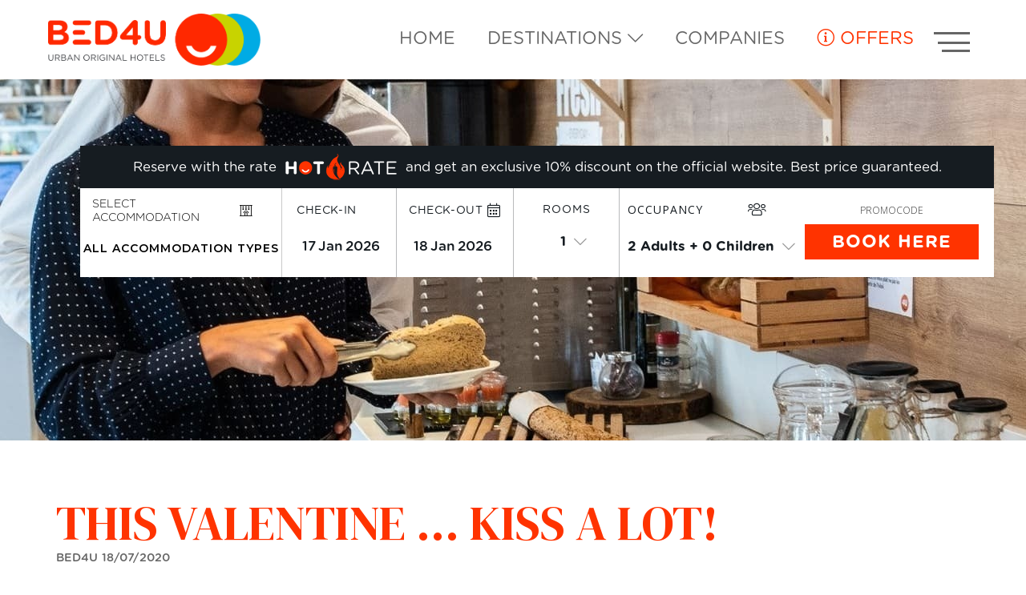

--- FILE ---
content_type: text/html; charset=utf-8
request_url: https://www.bed4uhotels.com/calendar-handler-endpoint?action=retrieve_initial_config&language=en&namespace=
body_size: 380
content:
{"title": "The search performed applies restrictions or has no availability", "close_popup_message": "This day cannot be selected", "min_stay_popup_message": "This day cannot be selected", "filters": {"enabled": true}, "currency_selector": "True", "disable_booking_button": false, "disable_use_real_availability": null, "language_searchs": "ENGLISH", "round_decimals": null, "truncate_decimals": "", "force_x_decimals": "", "colors": {"main_color": "#3E9ACD", "text_color": "#333333", "text_color_selected": "#FFFFFF", "booking_btn_color": "#3E9ACD", "color_day_dispo": "#2ba96f", "color_day_min_stay": "#e69524", "color_day_no_dispo": "#e75353", "color_day_high_occupancy": null, "color_cheapest_price": null, "color_highest_price": null, "chart_color": null}, "hide_calendar_prices": "", "show_nights_number_tooltip": null, "show_high_occupancy": null, "remaining_availability_to_high_occupancy": 0, "on_request": false, "always_available": null, "currency_before_price": null, "ranges_to_highlight": null, "use_same_room_for_price_from": null, "show_confirm_dates_button": "", "use_detailed_legend": null, "custom_book_yesterday_hours": 0, "max_days_to_search": 120, "description": "From BED4U | Urban Original Hotels | Web Oficial we want you to be able to enjoy your stay with us, so we propose the following available dates:"}

--- FILE ---
content_type: text/javascript
request_url: https://cdn.paraty.es/static_files/bed4uhotels/generic/202510211513/i18n/messages_en.js
body_size: 22156
content:
var messages = {
    "gracias newsletter": "Thank you for subscribing to our newsletter",
    "error newsletter": "Incorrect information entered",
    "titulo_cookie": "Information on this site's cookies:",
    "cookie_linea_1": "We use our own and third-party cookies to improve our services and personalise our communication based on user browsing",
    "cookie_linea_2": "habits and preferences. If you continue browsing, it is understood that you accept their use.",
    "link_aviso_cookie": "Cookies Policy.",
    "politica_cookie": "Read privacy policy.",
    "reserva_no_encontrada": "No active booking was found for the given email and booking reference",
    "campo_valor_invalido": "This value is not valid",
    "campo_obligatorio": "This section must be completed",
    "confirmacion_cancelacion_reserva": "Are you sure you want to cancel this booking?",
    "gracias_contacto": "Your message has been recorded. Thank you very much",
    "volver_atras": "GO BACK",
    "confirm_no_cv": "No CV attached. Do you wish to continue?",
    "max_days_offer": "Maximum stay for this promotion: ",
    "min_days_offer": "Minimum stay for this promotion: ",
    "ver_en": "View in",
    "promocode_input": "Do you have a <strong> Promotional Code</strong>?",
    "ver_mas": "See more",
    "habitacion": "Room",
    "specific_date": "Specific date",
    "have_flexibility": "I am flexible",
    "compare_complete_month": "Compare whole month",
    "cheapest_month": "See cheapest month",
    "calendar": "Calendar",
    "graphic": "Graph",
    "selected_stay": "Selected stay",
    "selected_dates_price": "Price of selected stay",
    "search": "Search",
    "available_date_legend": "Available date without minimum stay",
    "min_stay_legend": "Date with longer minimum stay",
    "no_dispo_legend": "Date with no available rooms",
    "nights": "Nights",
    "helper_select_entry": "Select a check-in date",
    "helper_select_departure": "Select a check-out date",
    "perform_search": "Perform search",
    "select_other_date": "Select another date",
    "flexible_days_click": "Flexible with dates? <strong>Click here</strong>",
    "entry_date_select": "Select Check-In Date",
    "departure_date_select": "Select Check-Out Date",
    "return": "Return",
    "select_hotel": "Please select a hotel",
    "add_room": "Add room",
    "remove_room": "Remove room",
    "save": "Save",
    "cancell": "Cancel",
    "loading_text": "<strong>SEARCHING</strong><br> FOR THE BEST PRICE ONLINE GUARANTEED",
    "searching_price": "<strong>SEARCHING</strong><br> FOR THE BEST PRICE ONLINE GUARANTEED",
    "reserva_ahora": "Book now",
    "select": "Select",
    "selected_a": "Selected",
    "ocupacion": "Occupation",
    "todas": "All",
    "no_disponible": "Not available",
    "descuento_aplicado": "Discount applied",
    "dia_gratis": "Free",
    "salida": "Departure",
    "aceptar": "Accept",
    "denegar": "Deny",
    "desde": "from",
    "solo_salida": "Only departure",
    "calendar_small_letter": "Minimum prices subject to minimum stays or other restrictions.",
    "T_condiciones_reserva": "Booking Terms & Conditions",
    "T_lopd": "I have read and accept the privacy policy",
    "T_desde": "from",
    "T_acceso_cliente": "Customer Access",
    "T_with_card": "Payment with Credit Card",
    "T_sala": "Room",
    "T_habitacion_eliminada_ok": "Room has been deleted correctly",
    "T_tee_time": "Tee Time",
    "T_date_after_to": "Dates after",
    "T_grafica": "Graph",
    "T_referencia": "Reference",
    "T_razones_cancelacion_2": "Tell us why you cancelled. It will help us improve.",
    "T_back_rooms": "Back to rooms",
    "T_nombre": "Name",
    "T_forma_pago": "Payment method",
    "T_proxima_apertura": "Next open",
    "T_escapadas": "getaways",
    "T_default_no_availability_rentacar_message": "We regret that we can not offer availability for your search criteria. Below you can find the opening hours of our offices.",
    "T_especificar_importe": "Set an amount",
    "T_origen": "Origin",
    "T_back_apartments": "Back to apartments",
    "T_ordenar_resultados_por": "Sort results by",
    "T_no_disponible": "Unavailable",
    "T_cvv_required": "CVV is required",
    "T_answers": "Answers",
    "T_referal_label": "How did you find out?",
    "T_impuestos_no_incluidos": "Tax not included",
    "T_no_still_availability": "So close! We just booked our last available room for your search criteria. <br> Do not just leave yet, we can offer you other options",
    "T_repita_mail": "Re-enter Email Address",
    "T_fecha_inicio": "Check-In Date",
    "T_hoteles_playa": "Beach hotels",
    "T_reservas": "Book here",
    "T_reservar": "Book here",
    "T_moneda": "Currency",
    "T_bienvenido": "Welcome",
    "T_confirm_rejecting_reservation_email": "Are you sure? (An email will be sent to the customer in order to enter data of a new card)",
    "T_staff": "Personal",
    "T_asunto": "Subject",
    "T_remember_transfer_2": "We would like to remind you that the client @@cliente@@ has until today to make the payment by transfer corresponding to the booking with booking reference @@localizador@@",
    "T_genero": "Gender",
    "T_finalizar": "Finish!",
    "T_precios_reservar": "See prices and book",
    "T_cvv": "CVV",
    "T_survey_title": "Satisfaction surveys",
    "T_ultimo_hotel": "Enter the Vita Hotel of your last booking",
    "T_upgrade_todas": "The regime upgrade has been carried out in all rooms",
    "T_external_service": "Once your room reservation is confirmed, you will be able to select the days, the number of tickets and finalize the purchase of your tickets.",
    "T_back_hotels": "Back to hotels",
    "T_valoracion": "rating",
    "T_fecha_con_release": "Date only available on the website for bookings made earlier. Please contact the hotel by telephone",
    "T_anadir": "Add",
    "T_opcional": "Optional",
    "T_numero_dias": "Number of Days",
    "T_baja_comunicaciones": "I do not wish to receive further communications / Unsubscribe",
    "T_sujeto_disponibilidad": "Subject to availability at the time of the vehicle’s pick up",
    "T_volver_suites": "Back to Suites",
    "T_campos_obligatorios": "* Required sections",
    "T_pixel_facebook_purchase": "booking made",
    "T_client_info_phone": "Customer service telephone",
    "T_error_file": "An error has occurred while uploading. Please make sure the file is less than 3MB.",
    "T_error_generico": "Due to technical issues it has not been possible to perform the requested operation. Please try again in a few minutes.",
    "T_editar": "Edit",
    "T_reenviar_mail": "Forward email",
    "T_solicitar_cotizacion": "Request Quote",
    "T_solo_hotel": "Hotel only",
    "T_torneo": "Tournament",
    "T_tu_opinion_es_importante": "Your opinion is important and helps us improve our services",
    "T_darse_alta": "Sign In",
    "T_hotel": "Hotel",
    "T_error_campo_newsletter": "Some incorrect mandatory field",
    "T_disponible": "Available",
    "T_email_valido": "Enter a valid email address",
    "T_incluye_comentarios": "Please detail any comments or requests in the following box and we will do our best to satisfy these.Please remember we can't guarantee we will be able to meet any special requests until you arrive at the hotel.",
    "T_empresa_tarjeta": "Company Card",
    "T_pasarela_paypal": "PayPal",
    "T_todos": "All",
    "T_buen_viaje": "Enjoy your trip!",
    "T_comparta_su_experiencia": "Share your experience",
    "T_telefono_valido": "Enter a valid phone number",
    "T_mas_opciones": "More options",
    "T_mostrando_disponibilidad_para": "We're showing availability for ",
    "T_tarifa_norefundable": "This booking is to be paid completely when confirmed. <span class='currencyValue'>@@AMOUNT@@</span> @@CURRENCY@@ will be paid.",
    "T_repetir_busqueda": "Repeat search",
    "T_que_departamento": "What department are you interested in?",
    "T_ahora": "Now",
    "T_ofer_club_amigo": "Price for Club Amigos from @@price@@",
    "T_tercer_paso": "Third step",
    "T_id_transaccion": "Transaction reference",
    "T_como_conocido": "How did you meet us?",
    "T_buscar_ahora": "Search Now",
    "T_info_camping": "Campsite information",
    "T_acepto_promociones": "I authorise the processing of my personal data for marketing purposes (promotions, offers and other communications).",
    "T_redirect_booking1": "Unfortunately there is no availability at the selected hotel on the requested dates. You might be interested in the following hotels in the same location. Thank you very much!",
    "T_llamame": "Give me a call",
    "T_tarifa": "Rate",
    "T_Hotel_Reserva": "@@hotel@@ Tourism and Catering Services bookings",
    "T_put_promocode": "Enter your promocode",
    "T_booking_modification": "Booking modification",
    "T_calendario_disponibilidad": "Availability Calendar",
    "T_error_404": "Page not found",
    "T_no": "No",
    "T_coche": "Car",
    "T_disenyo_web": "Website Design",
    "T_oferta": "Promotion",
    "T_pidelo_por_chat": "Ask for it by Whatsapp",
    "T_ofertas_listado": "List of offers",
    "T_ver_detalles": "See details",
    "T_precio_total_reserva": "Total booking price",
    "T_not_confirmed_email_warning": "Please make sure 'Email address' and 'Confirm email address' are the same",
    "T_cvv_visa_mastercard": "The security code is a three-digit number on the back of your credit card, immediately following your main card number.",
    "T_label_credit_card": "Select credit card...",
    "T_nuevo": "New",
    "T_hasta": "up to",
    "T_confirmacion_cancelacion_reserva": "Are you sure you want to cancel this booking?",
    "T_localizador": "Booking reference",
    "T_mejor_precio_garantizado": "the best price guaranteed",
    "T_incluye": "Includes",
    "T_deja_opinion": "Leave review",
    "T_cardNumber_creditcard": "Card number not valid",
    "T_commission_percentage": "Commission percentage",
    "T_max_charts": "Maximum 1000 characters",
    "T_acepto_boton": "Accept",
    "T_importe_estancia": "amount stay",
    "T_previous_room": "Previous room",
    "T_acepto_socio": "I accept the terms and conditions of being a member",
    "T_USD": "$ U.S. Dollar",
    "T_paritymaker_confirmation": "Price of the room matched from %s%s. Original Price: %s Price in %s%s: %s",
    "T_no_lo_se": "I do not know",
    "T_ciudad": "City",
    "T_email": "Email address",
    "T_conectarse": "Connect",
    "T_llamanos_al": "Call us on",
    "T_incluido": "Included",
    "T_direccion": "Address",
    "T_asunto_encuesta_satisfaccion": "Satisfaction survey",
    "T_email_enviado": "We have sent a email to the customer",
    "T_comentarios_evento": "Event comments",
    "T_realizar_checkin_online": "Check-in online",
    "T_acepto_politica": "I accept the privacy policy",
    "T_fotos_y_descripcion": "Pictures and description",
    "T_ir_a_ofertas": "Go to offers",
    "T_hotel_does_not_have_rooms_for_capacities_of_search": "We cannot accommodate the requested occupancy. Please select a different occupancy",
    "T_conocer_opinion": "Do you want to know what your clients think?",
    "T_precio_servicio": "Price/Service",
    "T_form_reservas": "Reservation form",
    "T_max_km_dia": "Maximum number of km per day",
    "T_aviso_cargo_no_show": "Your credit card won't be charged this amount (payment is to be made directly at the hotel on the day of arrival), unless you have booked a non-refundable rate or if stated otherwise in your rate's terms and conditions. In the event of a no-show, you will be charged a certain amount depending on your selected rate's cancellation policy.",
    "T_hotel_sin_dispo_fechas": "This hotel has no availability for these dates",
    "T_subject_alert_comment_survey": "Satisfaction survey alert",
    "T_nif_cif": "Tax ID No. (NIF/CIF)",
    "T_pregunta_10": "What did you like about the hotel? How can we improve our service? Suggestions",
    "T_motor_de_reservas": "Booking engine",
    "T_puntos": "points",
    "T_city_required": "City is required",
    "T_gracias_contacto": "Your message has been recorded. Thank you very much",
    "T_precio_desde": "Price from",
    "T_puertas": "Doors",
    "T_selecciona_pais": "Select country",
    "T_24_precio": "* Price valid for a maximum period of 24 hours.",
    "T_no_room_available_message": "Sorry, we don't have any rooms available due to the following restrictions:",
    "T_acceder": "Enter",
    "T_just_booking": "Just booked!",
    "T_waiting_4_tpv_answer": "<b>We have not received any information about your payment yet</b> (this may take a few minutes).<br> Please wait. <br><br>In any case, <b>you will receive an email with your booking confirmation</b> once we have received verification from your bank. <br><br> Thank you very much for your patience.",
    "T_lopd_club": "I have read and accept the privacy policy and club conditions",
    "T_haz_reserva_ahora": "Make your booking now",
    "T_cancelar": "Cancel",
    "T_STATUS_PAYMENT_CANCELLED": "PAYMENT DENIED. WE ARE SORRY TO INFORM YOU THAT YOUR CARD HAS BEEN DECLINED.",
    "T_restriction_message_max_days": "Maximum booking of @@maxDays@@ days for bookings between:",
    "T_fechas_flexibles": "Flexible dates",
    "T_politica_de_privacidad": "Privacy Policy",
    "T_exp_minima": "Minimum experience",
    "T_estancia_regimen": "Stay and board",
    "T_politic_cookies": "Cookies Policy",
    "T_link_retry_cc": "<a href='@@HREF@@'>CLICK THIS TO ENTER A NEW CARD</a>",
    "T_numero_personas_evento": "Number of event attendees",
    "T_datos_su_reserva": "Details of your booking",
    "T_gracias_newsletter": "Thank you for subscribing to our newsletter",
    "T_todo_ventajas": "all advantages",
    "T_tienes_flexibilidad_pregunta": "Are you flexible with your dates?",
    "T_camping": "Campsite",
    "T_iva_reserva": "Booking VAT",
    "T_without_card_subject": "[NO CARD]",
    "T_appellido_multi": "Surname",
    "T_mas_tipos_regimenes": "Show more board types",
    "T_date_wrong": "Sorry, the date is not valid",
    "T_tipo_de_hotel": "Hotel type",
    "T_cancelar_disponibilidad": "Deny availability",
    "T_pago_directo_no_hotel": "Direct payment",
    "T_llegada": "Arrival",
    "T_remember_transfer_1": "Bank transfer reminder",
    "T_ver_hotel": "The Hotel",
    "T_noche": "Night",
    "T_en_que_estas_interesado": "What are you interested in?",
    "T_pinchar_enlace_cuestionario_satisfaccion": "Please click here to complete the survey",
    "T_establecimiento": "Establishment",
    "T_phone_number": "Telephone number",
    "T_checkin_online": "Check-in Online",
    "T_aqui": "Here",
    "T_ficha_proyecto": "project sheet",
    "T_enviar_opinion": "Send a review",
    "T_solicitar_informacion": "Ask for information",
    "T_unsuscribe": "Unsubscribe",
    "T_completar_proceso_reserva": "Complete Booking Process",
    "T_y_mejor_precio": "and the best price",
    "T_minutos": "Minutes",
    "T_internal_error": "We are currently experiencing some technical difficulties. Please try again in a few minutes",
    "T_formulario_eventos": "Event quote form",
    "T_register": "Register",
    "T_valoracion_media": "Average Rating",
    "T_impuestos_incluidos": "Tax included",
    "T_te_enviaremos_confirmacion_email": "Your booking confirmation will be sent to this email address. Please check you have entered it correctly",
    "T_call_inserta_num": "Enter your number now. We'll call you for free",
    "T_telefono_email_valido": "Enter a valid phone (+ prefix) or email",
    "T_fecha_caducidad_invalida": "Invalid expiry date",
    "T_estructura_fecha": "@day_name@, @day@ @month@ @year@",
    "T_no_viajare": "I will not be traveling",
    "T_campo_obligatorio": "This section is required",
    "T_no_disponible_hasta": "Not available until",
    "T_hombre": "Male",
    "T_estado_civil": "Marital status",
    "T_apartamentos": "Apartments",
    "T_confirmacion_disponibilidad": "Do you want to confirm the availability of the booking?",
    "T_kids_to_adults": "Children over @@AGE@@ years old will be considered adults",
    "T_otros_impuestos": "Other taxes not included",
    "T_profile_data": "Profile Data",
    "T_ventajas_reservar_web": "Benefits of direct booking",
    "T_acepto_informacion": "I authorize the sending of information.",
    "T_tlf_recepcion_24": "24-hr Phone Assistance",
    "T_benefier": "Recipient",
    "T_profesional": "Professional",
    "T_ofertas": "offers",
    "T_today": "Today",
    "T_politica_cancelacion": "Cancellation policy",
    "T_nombre_y_apellidos": "Name and Surname",
    "T_su_reserva": "Your booking",
    "T_todas": "All",
    "T_tienes_promocode": "Do you have a<strong> Promocode? </strong>",
    "T_apuntate": "Join us now",
    "T_imprimir_confirmacion": "Print confirmation",
    "T_ir_a_galeria": "Go to photo tour",
    "T_apuntate_ya": "Join us now!",
    "T_detalles_tarifa": "Rate details",
    "T_precio_habitacion_noche": "Price per room/night",
    "T_quieres_continuar": "Do you want to continue your reservation at the best price?",
    "T_respondidas": "answered",
    "T_ver": "View",
    "T_form_alta": "Registration Form",
    "T_vacaciones_title": "When do you go on holiday?",
    "T_hora_salida": "Departure time",
    "T_he_leido_x": ", the ",
    "T_message_law_currency_change": "(*) 1 @@CURRENCY_BASE@@ is equivalent to @@AMOUNT_CURRENCY_CONVERTED@@ @@CURRENCY_CONVERTED@@. Conversion obtained on @@DATE_IN_EXCHANGE@@ · Disclaimer: The property does not verify any data and is exempt from the obligation to do so. They expressly waive all liability related to its accuracy. They may claim a disbursement upon arrival at the hotel in order to adjust the new exchange.",
    "T_idioma": "Language",
    "T_STATUS_PAYMENT_APPROVED": "PAYMENT CONFIRMED. YOUR BOOKING HAS BEEN ACCEPTED.",
    "T_closed_hotel": "Hotel closed",
    "T_visitar_web": "Visit website",
    "T_pregunta_8": "Location",
    "T_pregunta_9": "Value for money",
    "T_pregunta_4": "Entertainment",
    "T_pregunta_5": "Variety, quality and care of the restaurant service",
    "T_pregunta_6": "Quality and service from room service staff",
    "T_pregunta_7": "Friendliness of staff",
    "T_pregunta_0": "Overall satisfaction",
    "T_pregunta_1": "Efficiency and speed during check-in and check-out",
    "T_pregunta_2": "Cleanliness and maintenance of room and bathroom",
    "T_pregunta_3": "Cleanliness and condition of communal facilities",
    "T_extra_por_km": "extra per Km",
    "T_placeholder_input_search_office_external": "Search...",
    "T_total_sin_descuento": "Total without discount",
    "T_next_room": "Next room",
    "T_quiero_unirme": "I want to join!",
    "T_vehiculo": "Vehicle",
    "T_pagar_en_pvp": "Pay gross price",
    "T_hora_devolucion": "Return hour",
    "T_he_leido_3": " and I accept the ",
    "T_he_leido_2": " privacy policy",
    "T_he_leido_1": "I have read and I accept the  ",
    "T_he_leido_0": "I have read and accept the ",
    "T_he_leido_5": "and the",
    "T_he_leido_4": " and the ",
    "T_ahorras": "Saved",
    "T_transfer_payment_subject": "[WIRE TRANSFER]",
    "T_cancelar_reserva": "Cancel booking",
    "T_restriction_message_release_days_for_one_day": "Any bookings must be made @@releaseDays@@ day in advance for bookings between:",
    "T_resumen_reserva": "Booking Summary",
    "T_fecha_con_disponibilidad_y_estancia_minima": "Date with rooms available and minimum stay",
    "T_selecciona_noches": "Select the number of nights",
    "T_compartir_noticia": "Share this news on",
    "T_todos_hoteles_en": "All hotels in",
    "T_seleccionar_tee_time": "Select Tee Time",
    "T_copyright": "Copyright",
    "T_currency_warning_co": "Prices shown in currencies other than $ are for guidance purposes only and are subject to exchange rate fluctuations.",
    "T_simple_restriction_release_1_day": "<b>@@date@@</b>: The booking must be made @@releaseDays@@ day in advance.",
    "T_fecha_salida": "Check-Out Date",
    "T_numero_apartamentos": "Number of Apartments",
    "T_politica_privacidad": "Privacy policy",
    "T_powered_by_paraty": "Powered by Paraty Tech",
    "T_bad_request": "Sorry but we cannot offer availability for your search criteria. Please modify and repeat your search or contact the hotel’s Website Assistance Service directly. Thank you very much.",
    "T_impuesto_consumo": "Inc. service charge and consumption tax",
    "T_loading_text": "<strong>SEARCHING</strong><br> FOR THE BEST PRICE ONLINE GUARANTEED",
    "T_call_me": "Call me",
    "T_acceso_no_permitido": "Access not permitted",
    "T_volver_inicio": "Back to start",
    "T_oficina": "Office",
    "T_your_booking": "Your booking",
    "T_primer_apellido": "First surname",
    "T_ver_mas": "See more",
    "T_suscribirse_newsletter": "Subscribe to newsletter",
    "T_precios_orientativos": "The prices shown on the calendar are approximate and may vary depending on the dates and nights of stay selected",
    "T_envio_promocode": "Promocode",
    "T_trabajo": "Work",
    "T_ahorra_upgrading": " and save @@DESCUENTO@@",
    "T_send_email_confirmation_ok": "Booking confirmation email has been sent correctly",
    "T_reserva_hotel_cambio": "I'm going to book another hotel'",
    "T_button_accept": "Accept",
    "T_aeropuerto": "Airport",
    "T_omitidas": "omitted",
    "T_modificar_busqueda": "Modify search",
    "T_reserva_online": "Online Booking",
    "T_pasarela_tpv": "payment gateway",
    "T_soy_residente": "I'm a resident",
    "T_acepto_clausulas_short": "I accept the terms and conditions detailed in the privacy policy",
    "T_contacto": "Contact",
    "T_salones": "Function Rooms",
    "T_datos_personales": "Personal details",
    "T_pendiente_pago_recepcion": "Pending payment at reception: ",
    "T_modificar": "Modify",
    "T_comenzar": "Start!",
    "T_error_cancelar_reserva": "The booking could not be cancelled due to technical difficulties. Please try again in a few minutes.",
    "T_empresas": "Companies",
    "T_country_required": "Country is required",
    "T_localizacion": "Location",
    "T_evento": "Event type",
    "T_parcelas": "Plots",
    "T_transfer_payment": "To guarantee your booking, you must pay a deposit of  <span class='currencyValue'>%s</span> <span class='monedaConv'>€</span>.",
    "T_servicios": "Services",
    "T_input_email_long": "Subscribe to our newsletter, enter your email address",
    "T_nueva_tarjeta_recibida": "The customer <b>@@CLIENTE@@</b> has entered new card details.",
    "T_close_hotel_popup": "We are sorry but we cannot offer availability for your search criteria as the property is closed for the season. You can now make your booking at the best price for dates after @@date@@. We can't wait to see you!",
    "T_r_vuelo_hotel": "Book flight and hotel",
    "T_room_no_disp_text": "The following rooms are not available on the selected dates:",
    "T_simple_restriction_min_day": "<b>@@date@@</b>: Minimum stay of @@minDays@@ nights.",
    "T_pais": "Country",
    "T_ver_mapa": "See map",
    "T_todos_destinos": "All destinations",
    "T_orden_alfabetico": "Alphabetical order",
    "T_satisfecho": "Satisfied",
    "T_empresa": "Company",
    "T_closed_newsletter_thanks": "<B> We appreciate your interest! </B> We successfully saved your e-mail. Stay tuned to your email and be the first to book your vacation",
    "T_baja_completa": "You have been unregistered successfully",
    "T_enviar_email": "Send email",
    "T_persona_de_contacto": "Contact Person",
    "T_nombre_hotel": "Hotel name",
    "T_reservando_con": "You are booking with",
    "T_booking_in_process": "Your booking is being processed",
    "T_message_panicparity_popup": "<span style='color: orange; font-weight: 400'>This rate is not currently available.</span> <br> Please try again later.",
    "T_confirm_payment": "Are you sure? the amount will be charged to the customer's card",
    "T_alojamientos": "Accommodation",
    "T_estimado": "Dear",
    "T_imagenes": "Photos",
    "T_thanks": "Thank you",
    "T_without_card": "Booking without credit card",
    "T_explorer6_no_soportado": "The current version of your browser is not supported. Please upgrade to a newer version or use another browser",
    "T_cancela_gratis_hasta": "Cancel free until @@days@@ days before your arrival",
    "T_por_noche": "per night",
    "T_hora": "Time",
    "T_tipo_habitacion": "Room Type",
    "T_a": "to",
    "T_confirmacion_reserva": "Booking confirmation",
    "T_room_real_upgrade_question": "<span>Do you want to improve your booking?</span> For only €XX per @@TYPE@@ you can improve your board plan",
    "T_call_sabes": "Did you know that if you need help with your booking we can call you for free?",
    "T_acepto": "I accept",
    "T_opina_video": "Review video",
    "T_no_posible_modificar_reserva_por_condiciones": "It is not possible to modify this booking as its rate's terms and conditions do not permit modifications.",
    "T_transfer_b4_1": "You have selected the <b>Payment by Bank Transfer</b> option. You must pay for your booking at least <b>@@days_to_pay@@ BEFORE YOU ARRIVE</b> or your booking will be cancelled automatically. <b>To make your payment, please follow these instructions:</b>",
    "T_transfer_b4_3": "Send us proof of the transfer or deposit to @@email@@ @@fax@@, indicating your name, surname and booking reference.",
    "T_transfer_b4_2": "Make a deposit or a transfer to our @@bank@@ account before <b>@@last_day_to_pay@@</b>.",
    "T_hora_recogida": "Pick-up hour",
    "T_book_now": "Book now",
    "T_apellidos": "Surname",
    "T_advert_popup_search_office_external_part1": "More than ",
    "T_advert_popup_search_office_external_part3": "availables ...",
    "T_advert_popup_search_office_external_part2": "17.000 offices ",
    "T_firstName_required": "First name is required",
    "T_firstName_valido": "Please enter a valid name",
    "T_no_aplicable": "Not applicable",
    "T_Mejor_precio_garantizado": "The best price guaranteed",
    "T_mas_fotos": "More photos",
    "T_email_required": "Email address is required",
    "T_hotels_at": "hotels",
    "T_agree": "You must agree to the terms and conditions",
    "T_miembro_acceder": "I'm a member, access",
    "T_fecha_de_envio": "Date sent",
    "T_conocenos": "About us",
    "T_modify_location_message": "Your new booking reference is @@NUEVO@@, replacing @@ORIGINAL@@",
    "T_tarjeta_reserva_no_valida_mensaje_no_recommendation": "The credit/debit card you used to guarantee your booking has not been validated by your banking institution. Please get in touch with us to provide new valid credit/debit card details, otherwise your booking will automatically be cancelled in 48 hours. <br/><br/>We remain at your service should you require any additional information. <br/><br/>We apologise for any inconvenience. <br/><br/>Kind regards,",
    "T_tee_times": "Tee Times",
    "T_force_redirection": "Click here if you are not redirected automatically.",
    "T_rescue_mas_tarde": "I prefer to come back later.",
    "T_cliente_residente": "Local client",
    "T_acepto_clausula_contactos": "I accept the Contact Clause",
    "T_edades_nino": "Children's ages",
    "T_formacion": "Academic and further relevant education",
    "T_transfer_info": "Transfer details",
    "T_datos_facturacion": "Billing information",
    "T_info_hotel": "Hotel information",
    "T_very_asked": "In high demand!",
    "T_finalizar_solicitud": "Complete the request",
    "T_montana": "Mountain",
    "T_precio_noche_gratis": "Free night price",
    "T_saltar": "Skip",
    "T_message_paritymaker_customized": "<span class='tittle'>WE ARE IMPROVING THE PRICES!</span><div class='subtittle'><br>We are lowering the prices to offer you the best price online<br></div>",
    "T_datos_tarjeta_recibidos_ok": "We have correctly received the data. Otherwise, we will contact you.",
    "T_numero_noches": "Number of Nights",
    "T_is_not_available": ", no availability for the following dates:",
    "T_clientes_estan": "Your clients are @@motion@@!",
    "T_coche_propio": "Own vehicle",
    "T_precios_estandar": "Standard prices from @@price@@",
    "T_datos_tarjeta": "Credit card details",
    "T_contactenos": "Contact us",
    "T_suscribase_newsletter": "Subscribe to our newsletter",
    "T_telephone_required": "Telephone number is required",
    "T_primer_paso": "First step",
    "T_presupuesto": "Budget",
    "T_peticion_cancelacion": "Cancellation request",
    "T_impuestos": "Tax",
    "T_importe_en_alojamiento": "This amount will be charged in the housing",
    "T_habitaciones": "Rooms",
    "T_seleccionar_hotel_2": "Please select a hotel",
    "T_introducir_contrasena": "enter password",
    "T_anyo": "Year",
    "T_rate_login_needed": "You need to be registered to enjoy this rate. Register to continue with your booking.",
    "T_atras": "Back",
    "T_sin_gastos": "No hidden management feeds",
    "T_mensaje_token_tpv": "You will now be redirected to the official website of @@BANCO@@ where you can enter your credit card number so we can validate them. <br> Thank you very much. <br> <b class='no_charge_important'> You will not be charged any amount </b>",
    "T_click_aqui": "Click here",
    "T_seleccione_entrada": "Please select a date",
    "T_selecciona_regimen": "Select board",
    "T_despues": "After",
    "T_compartir": "Share",
    "T_edad_ninos_obligatorio": "Insert the age of all children",
    "T_user_modified": "Username modified successfully",
    "T_email_correctamente": "If you can't see correctly this e-mail, click here",
    "T_condiciones_tarifa": "Rate conditions",
    "T_supplement_pay_later": "Services payable on site",
    "T_mascota": "Pet",
    "T_total_reserva": "Total",
    "T_bebes": "Babies",
    "T_nombre_salon": "Name of the room",
    "T_unirme_ahora": "Join now!",
    "T_precio_reserva": "Booking price",
    "T_edad": "Age",
    "T_tooltip_mas_tipos_regimenes": "Show every board type",
    "T_no_cancelable": "non-cancelable",
    "T_condiciones": "Terms & Conditions",
    "T_poblacion": "Town/city",
    "T_suite": "Suite",
    "T_llamamos_gratis": "We call you for free!",
    "T_disponibilidad_confirmada_hotel": "The guest has confirmed his stay. You can proceed with the payment collection <a href='%s'>here</a>",
    "T_marked_fields": "Sections with * are required",
    "T_otros_con_coste": "Other countries - not free",
    "T_precio_barato": "I found a cheaper price for your hotel",
    "T_agencia": "Agency",
    "T_desconectarse": "Logout",
    "T_segundo_paso": "Second step",
    "T_ver_habitaciones": "View rooms",
    "T_error_transaccion": "ERROR WITH BANKING TRANSACTION: PAYMENT NOT MADE.",
    "T_disponibilidad": "Availability",
    "T_informacion_evento": "Event information",
    "T_insertar": "Enter",
    "T_numero_habitaciones": "Number of rooms",
    "T_precio_persona": "Price/Person",
    "T_parcela": "Plot",
    "T_visa_mastercard": "VISA, 4B, Maestro and MasterCard",
    "T_volver": "Back",
    "T_unirse_club": "Join the Club",
    "T_Autorizo_cesion_datos": "I authorize the transfer of my data to the companies that make up the group",
    "T_reserva_mejor": "Book at the best price",
    "T_permancer_hotel": "If you still wish to stay at this hotel we can offer you a price calendar",
    "T_tarjeta_reserva_no_valida_titulo": "Credit card for booking not valid",
    "T_regimen_comidas": "Board basis",
    "T_destacados": "Highlights",
    "T_ver_video": "Watch Video",
    "T_hi": "Hello!",
    "T_numero_tarjeta": "Card number",
    "T_site": "Site",
    "T_error_payment": "You must select a payment method",
    "T_mostrar": "show",
    "T_telefono": "Telephone",
    "T_cvv_american_express": "The security code is a four-digit number located on the front of your credit card, to the right above your main credit card number.",
    "T_no_posible_cancelar_reserva_por_condiciones": "It is not possible to cancel this booking as its rate's terms and conditions do not permit cancellations.",
    "T_elija_tipo_oferta": "Choose offer type",
    "T_fecha_devolucion": "Return date",
    "T_retomar_reserva": "Here is your reservation, do you want to resume it?",
    "T_necesita_ayuda": "Need help?",
    "T_formulario": "form",
    "T_tiempo": "The forecast",
    "T_extra_por_dia": "extra per day",
    "T_audiovisuales": "Audiovisual",
    "T_eliminar": "Remove",
    "T_dejanos_nombre_tlf": "Leave us your name and phone number and we will contact you as soon as possible",
    "T_numfactu_label": "Do you need a tax identification number on the invoice?",
    "T_leer_mas": "Read more",
    "T_option_office_external": "Search in more than 17.000 destinations",
    "T_bad_request_dates": "We are sorry but we cannot offer availability for such a long date range. Only @@num_days@@ days are permitted. Try to modify and repeat your search or contact the hotel’s Website Support Service directly. Thank you very much.",
    "T_informacion_adicional": "Additional information of interest",
    "T_zona_profesional": "Professional Area",
    "T_todos_los_alojamiento": "All Accommodation Types",
    "T_reservar_confirmada_tarjeta": "You have now confirmed and guaranteed your booking by credit card.",
    "T_calling": "You're calling",
    "T_error_pago_manual": "You must charge the card manually.",
    "T_importe": "Amount",
    "T_vehiculo_propio": "Own vehicle",
    "T_informacion_general": "General information",
    "T_contratacion_alojamiento": "Accommodation Contract",
    "T_contrasena_club": "Club Password",
    "T_holiday_friend_title": "With whom do you enjoy your holiday?",
    "T_habitacion": "Room",
    "T_menos_info": "Less Information",
    "T_newsletter": "Newsletter",
    "T_warning_min_stay": "Minimum stay @@num_days@@ nights",
    "T_email_email": "Email address not valid",
    "T_respuestas_registradas": "Your responses have been registered successfully",
    "T_destinos": "Destinations",
    "T_no_quiero": "I do not want it, thanks",
    "T_seguimiento_clientes": "We have contacted you to offer you the chance to track customer satisfaction. This will allow you to know every detail about all your bookings",
    "T_particular_empresa": "Individual or company",
    "T_telefono_hotel": "Hotel telephone",
    "T_telefono_largo_corto": "The phone number is too long or too short",
    "T_fecha_nacimiento": "Date of birth",
    "T_menos_tipos_regimenes": "Hide board types",
    "T_modify": "Modify",
    "T_empresa_particular": "Company / Private",
    "T_aceptar_disponibilidad": "Accept availability",
    "T_reserva_no_encontrada": "No active booking was found for the given email address and booking reference",
    "T_beneficiate_ya": "Take advantage now",
    "T_tienes_flexibilidad": "Are you flexible with your dates? Then you may also be interested in the following hotels",
    "T_todas_ofertas": "All offers",
    "T_tipos_montaje": "Types of assembly",
    "T_recibir_noticias_vita": "I want to receive news from Vita Hoteliers",
    "T_imposible_modificar_tarifa_regimen": "By modifying only one room, you will not be able to choose a different rate or board basis for the rest of the rooms. Do you wish to continue?",
    "T_total_sin_impuestos": "Total before tax",
    "T_user_not_found": "No result found",
    "T_user_not_registered": "No user has been found with the indicated email",
    "T_precio_total": "Total price",
    "T_late_booking_conditions": "The fastest way to secure your room! Make your booking without entering credit card details. Simply pay for your booking directly at the hotel.",
    "T_total_con_descuento": "Total with discount",
    "T_horas": "Hours",
    "T_nif_help_tooltip": "Tax ID Number. In case you do not have one, please add NA",
    "T_viajo_grupo": "I travel in a group",
    "T_segundos": "Seconds",
    "T_hoteles": "Hotels",
    "T_iva_incluido": "VAT included",
    "T_motivos_cancelacion": "Reasons for cancellation",
    "T_actualizando_reserva": "Updating to continue with your booking",
    "T_mas_visitas_virtuales": "More virtual tours",
    "T_coche_seleccionado": "Selected car",
    "T_password": "Password",
    "T_anterior": "Prev",
    "T_fecha_entrada": "Check-In Date",
    "T_total_estancia": "Total stay",
    "T_tarjeta_reserva_no_valida_mensaje": "The credit/debit card you used to guarantee your booking has not been validated by your banking institution. Please get in touch with us to provide new valid credit/debit card details, otherwise your booking will automatically be cancelled in 48 hours. <br/><br/> For security reasons, you should never send your bank details by email. <br/><br/> We remain at your service should you require any additional information. <br/><br/> We apologise for any inconvenience. <br/><br/> Kind regards,",
    "T_cancelacion_automatica_por_modificacion": "Automatic cancellation due to modification",
    "T_de_2_a": "2 to",
    "T_transfer_bank": "Payment by bank transfer",
    "T_tienes_reserva": "Do you have a booking?",
    "T_ver_todas": "See all",
    "T_REPAYMENT_LINK": "<u>CLICK HERE</u> TO TRY TO MAKE THE PAYMENT AGAIN.",
    "T_estancia_seleccionada": "stay selected",
    "T_ver_listado": "View list",
    "T_continuar": "Next",
    "T_wifi_gratuito": "Free WiFi",
    "T_cliente_antiguo_pregunta": "Have you been to the Hotel before?",
    "T_nos_pronto": "See you soon!",
    "T_Pago_Estado_Pendiente": "Payment is pending. You will receive a notice when it is confirmed.",
    "T_error_items_parcelas": "You must book two plots. You may only book one of the two choices per plot. <br> If you wish to book more than one plot you must make two single bookings",
    "T_date_before_to": "Dates prior to",
    "T_o_copie_en_su_navegador": "Or copy to your browser",
    "T_interest_point": "points of interest",
    "T_formulario_negocios": "Vita business form",
    "T_mejor_precio_dispo": "Best price available",
    "T_repeated_user": "This username already exists",
    "T_numdays_gateway": "@@NUMDIAS@@ day@@S@@ is to be paid using payment gateway. The rest is to be paid at the hotel when you check-in.",
    "T_phone_input": "Enter your telephone number",
    "T_STATUS_PAYMENT_PENDING": "PAYMENT IS PENDING. WE ARE WAITING FOR A REPLY FROM E-COMMERCE. YOU WILL RECEIVE CONFIRMATION SHORTLY.",
    "T_finalizar_reserva_gateway": "Pay",
    "T_restriction_minimum_days": "Sorry, we don't have any rooms available.<br><br>The minimum stay for the requested dates does not match your search criteria. Please check the calendar below and modify your search.",
    "T_finalizar_reserva": "Complete booking",
    "T_fax_to": "or fax it to @@fax@@",
    "T_ahora_momento": "Now's the time",
    "T_simple_restriction_max_1_day": "<b>@@date@@</b>: Maximum booking of @@maxDays@@ day.",
    "T_precio_dia": "Price/Day",
    "T_mas_salones": "More Function Rooms",
    "T_ficha_internalizacion": "internationalization sheet",
    "T_ir_a_web": "Go to website",
    "T_equipment_rent": "Equipment hire",
    "T_todos_hoteles_2": "All our hotels",
    "T_experiencia": "Summarise your professional experience in a line",
    "T_seleccione_fecha_salida": "Select the last night you wish to stay",
    "T_habitacion_seleccionada": "Room Selected",
    "T_seleccionado": "Selected",
    "T_gratis": "Free",
    "T_restriction_message": "<b>@@roomName@@</b> minimum stay of @@minDays@@ nights for the selected dates:",
    "T_precio_final_pagar": "Final price to pay",
    "T_descargar_archivo_adjunto": "Download attached file",
    "T_seleccionar": "Select",
    "T_notas": "Notes",
    "T_alquiler": "Rental",
    "T_reserva_ahora": "Book now",
    "T_informacion_pago": "Payment information",
    "T_hoteles_montana": "Mountain hotels",
    "T_apartamento": "Apartment",
    "T_servicios_incluidos": "Included services",
    "T_oficina_devolucion": "Return office",
    "T_aceptacion_pago_on_request": "Once the availability is accepted, the card will be charged.",
    "T_no_cliente": "I'm not a customer",
    "T_solicitar": "Request",
    "T_cambios_modificacion": "Changes or modifications",
    "T_tipo_coche": "Car type",
    "T_fecha_con_disponibilidad": "Date with rooms available and no minimum stay",
    "T_precio_por_dia": "Price per day",
    "T_tiene_duda": "Do you have any questions?",
    "T_restriction_message_release_days": "Any bookings must be made @@releaseDays@@ days in advance for bookings between:",
    "T_disponibilidad_confirmada_cliente": "We have availability for your request. If you are still interested in booking, click <a href='%s' target='_blank'>here</a> to confirm",
    "T_seleccion": "Selection",
    "T_iva_incluido_short": "VAT incl.",
    "T_usuario": "Username",
    "T_estancia": "Booking",
    "T_other": "Other",
    "T_numero_personas": "Number of people",
    "T_mejor_precio_online": "Best Price Guaranteed",
    "T_opciones_hab": "Other room options",
    "T_guardar_compra": "Save booking",
    "T_ver_version_escritorio": "View desktop version",
    "T_seleccionar_alojamiento": "Accommodation choice",
    "T_pay_now_percentage": "Pay now a @@percentage@@% and pay the rest upon arrival at the office",
    "T_ver_ventajas": "See the advantages",
    "T_user_created": "Username has been created correctly",
    "T_breve_contacto": "Thank you very much. An agent will contact you shortly.",
    "T_hotel_disponible": "hotel available for your search",
    "T_compania": "Company",
    "T_continuar_reserva": "Continue with my booking",
    "T_wifi_gratuito_recepcion": "Free WiFi in reception",
    "T_envio_regalo": "Gift",
    "T_devolucion_misma_oficina": "Return to the same office",
    "T_promocode": "promocode",
    "T_default_no_availability_message": "We are sorry but there are no rooms available with the requested capacity for the selected dates.",
    "T_go_to_previous_page": "Return to search",
    "T_tooltip_telefono": "This will allow us to contact you if there any issues.",
    "T_warning_min_stay_popup": "Your search does not meet the minimum stay. The price shown is for @@num_days@@ nights.",
    "T_ventajas_exclusive": "Advantages of being Exclusive",
    "T_compra_segura": "Secure payment",
    "T_tu_noche_gratuita": "Your free night",
    "T_modificacion": "Modification",
    "T_ver_en_mapa": "View on map",
    "T_precios_sujetos": "Minimum prices subject to minimum stays or other restrictions.",
    "T_no_servicio": "No selected service",
    "T_nuestros_hoteles": "Our Hotels",
    "T_rep_contrasena_club": "Re-enter Club password",
    "T_numero_cliente": "Customer Number",
    "T_introduce_email": "Enter your email address to take advantage of our special offers",
    "T_transfer_bank_conditions": "To complete your booking click 'Finish Booking'. You will receive an automatic email confirming your booking, including the bank details and the steps you must follow to make the payment.",
    "T_gracias_por_alojarse_en_nuestro_hotel": "Thank you very much for staying at our hotel. We hope you enjoyed your stay. As we are constantly striving to improve the quality of our services, please complete the following survey. We appreciate your opinions, complaints and suggestions as they help us improve day after day.",
    "T_donde": "Where",
    "T_no_incluido": "not included",
    "T_new_search_session_expire": "Your booking has expired. Please, perform your booking again.",
    "T_precio_noche": "Price/Night",
    "T_informacion_salon": "Information about the lounge",
    "T_profile_of": "See profile of",
    "T_bebes_gratis": "Babies go free",
    "T_candidatura_espontanea": "Independent submission",
    "T_ver_web": "Visit website",
    "T_reserva_directamente": "BOOK DIRECTLY ON OUR WEBSITE!",
    "T_DNI": "Identity Card",
    "T_n_vuelo": "Flight number",
    "T_impuestos_no_incluidos_short": "Tax not incl.",
    "T_no_dispo_popup_message": "These dates are in very high demand and <b> we have no availability for the selected criteria. </B> Please see the alternatives offered below or modify your search. <B> Thank you <b>",
    "T_booking_club_member": "This booking belongs to a Club member",
    "T_edades": "Ages",
    "T_register_ask": "Not registered? Register now",
    "T_suscribete": "Subscribe",
    "T_seleccionar_apartamento": "Select apartment",
    "T_insatisfecho": "Dissatisfied",
    "T_warning_offices_external_no_match": "Sorry, the chosen destinations are incompatible",
    "T_promocode_valido": "The promocode has been entered correctly",
    "T_precio_paquete": "Package price",
    "T_reunion_trabajo": "Work meeting",
    "T_ver_version_movil": "View mobile version",
    "T_buy_forfait": "Buy ski pass",
    "T_sitio_web": "Web",
    "T_seleccionar_hotel": "Select Hotel",
    "T_hotel_porque": "Which hotel and why?",
    "T_login_ko": "Username or password incorrect",
    "T_ahorre_con_esta_oferta": "With this offer you are saving",
    "T_indique_hotel": "Indicate the hotel related to your query",
    "T_paraty_team": "The ParatyTech team",
    "T_trabaja_nosotros": "work with us",
    "T_comentarios": "Comments",
    "T_buscador_hoteles": "Hotel search",
    "T_solo_queda_1_habitacion": "Only 1 room left in the @@ROOM_NAME@@ category on some of the requested days",
    "T_pasajeros": "Passengers",
    "T_mes": "Month",
    "T_session_expired": "The session has expired.",
    "T_seleccionar_hotel_destino": "Select Hotel and Destination",
    "T_segundo_apellido": "Second surname",
    "T_soy_cliente": "I'm a customer",
    "T_no_offers": "Sorry, there are no offers available",
    "T_devolucion": "Return",
    "T_capacidad": "Capacity",
    "T_transfer_b4_1_R": "You have selected the <b>Payment by Bank Transfer</b> option. You must pay for your booking <b>@@days_to_pay@@ DAYS AFTER YOU MAKE YOUR BOOKING</b> at the latest or your booking will be cancelled automatically. <b>To make your payment, please follow these instructions:</b>",
    "T_pais_residencia": "Country of residence",
    "T_motor_reservas_hotel": "Booking Engine for Hotels",
    "T_simple_restriction_max_day": "<b>@@date@@</b>: Maximum booking of @@maxDays@@ days.",
    "T_antes": "Before",
    "T_suites": "Suites",
    "T_formulario_grupos": "Vita Groups Quote",
    "T_solicitar_ahora": "Request now",
    "T_user_reservation": "User",
    "T_cantidad": "Amount",
    "T_edad_minima": "Minimum age",
    "T_dias": "Days",
    "T_nif": "VAT Number",
    "T_tarifa_seleccionada": "Selected rate",
    "T_seleccionar_destino": "Select destination",
    "T_selecciona_cantidad": "Select an amount",
    "T_num_hijos": "No. of children",
    "T_volver_web": "Go back to the web",
    "T_precio": "Price",
    "T_provincia": "Province",
    "T_datos_destinatario": "Recipient's details",
    "T_adulto": "Adult",
    "T_precio_por_noche": "Price per night",
    "T_repita_cotrasena": "Re-enter your password",
    "T_alternativas_b0": "Or take a look at other nearby hotels with availability for those dates",
    "T_telefono_asistencia": "Website support telephone",
    "T_sin_comunicaciones_comerciales": "If you do not wish to receive commercial communications tick here",
    "T_noches": "nights",
    "T_presupuesto_evento": "Budget allocated for the event",
    "T_disposicion": "Provision",
    "T_solo_momento": "One moment please",
    "T_mis_reservas": "My bookings",
    "T_modificar_reserva": "Modify booking",
    "T_fecha_caducidad": "Expiry date",
    "T_discount_applied_confirmation": "@@DISCOUNT@@% discount applied.",
    "T_extras": "Extras",
    "T_regimen": "Board",
    "T_recogida": "Pick-up",
    "T_room_upgrade_question": "Do you want to improve your booking? For only €XX per person/day you can improve your board plan",
    "T_documento_identidad": "ID document number",
    "T_dia": "Day",
    "T_todos_hoteles": "All our hotels",
    "T_oficina_recogida": "Pick-up office",
    "T_book_information": "Booking details",
    "T_como_nos_descubriste": "How did you discover us?",
    "T_destino": "Destination",
    "T_reserva_cien_segura": "100% secure online booking",
    "T_nino": "Child",
    "T_condiciones_uso": "Terms and conditions of use",
    "T_available_hotels": "Available hotels",
    "T_paquetes_incluidos": "Included packages",
    "T_codigo_promocional": "Promotional code",
    "T_localidad": "Location",
    "T_accomodation_tax": "Accomodation Tax",
    "T_formato_fecha_incorrecto": "Incorrect date format",
    "T_busqueda": "Search",
    "T_booking": "Reservation",
    "T_noticias": "news",
    "T_gracias_por_reservar": "Thank you for booking on <span style='font-weight: 700;color: @@color@@;text-decoration: none;'>@@url@@</span>",
    "T_transmision": "Transmission",
    "T_payment_ok": "Payment confirmed",
    "T_codigo": "Code",
    "T_restriction_message_max_days_for_one_day": "Maximum booking of @@maxDays@@ day for bookings between:",
    "T_seleccione_nueva_fecha": "Please select new check-in and check-out dates",
    "T_departamentos": "Departments",
    "T_huespedes": "Guests",
    "T_solicitar_cita": "Request Appointment",
    "T_elija_hotel": "Choose hotel",
    "T_hora_entrada": "Checkin time",
    "T_pago_directo_hostal": "Pay directly at the guesthouse",
    "T_formulario_seccion": "Section Form",
    "T_mascotas": "Pets",
    "T_imprimir": "Print",
    "T_ver_fotos": "See Photos",
    "T_reserva_ya_cancelada": "The booking has already been cancelled",
    "T_selecciona_tarifa": "Choose rate",
    "T_login": "Login",
    "T_categoria": "Category",
    "T_tipo_tarjeta": "Card type",
    "T_warning_cvv_datatrans": "Note: In compliance with the PCI DSS Standard on credit card processing, once you check the CVV of the card it will be available for 30 minutes. After this time, the CVV will be erased permanently and may not be checked again.",
    "T_playa": "Beach",
    "T_estudiante": "Students",
    "T_llama_ahora": "Call me now",
    "T_confirm_delete_room": "Are you sure you want to delete this room?",
    "T_confirm_reservation_link": "Click here to confirm the reservation",
    "T_valor_total": "Total value",
    "T_total_despues": "Total to pay in office",
    "T_siguenos_en": "Follow us",
    "T_puesto_deseado": "Desired job",
    "T_equipamiento": "Equipment",
    "T_pega_cv": "Paste your CV here",
    "T_abrir_nueva_pestana": "Open in a new tab",
    "T_regimen_seleccionado": "Selected Board Plan",
    "T_buscar": "Search",
    "T_aviso1_salida": "At this location we cannot offer our own service, so we will redirect you to the page of an external company that will be the one who offers you the rental conditions for the point of sale that you have requested.",
    "T_celebracion": "Celebration",
    "T_si": "Yes",
    "T_necesitas_habitaciones": "Do you need rooms?",
    "T_total_ahora": "Total to pay now",
    "T_hora_llegada": "Arrival time",
    "T_hotel_no_dispo_booking0": "<strong>@@hotel@@</strong> has no availability on the selected dates. You can take a look at the calendar to see alternative dates, should you wish to change your stay dates, in addition to hotels in the area with availability for your selected dates",
    "T_buen_viaje_vuelta": "Safe journey!",
    "T_enviar": "Send",
    "T_bastante_satisfecho": "Fairly satisfied",
    "T_confirmar_cancelacion": "Confirm cancellation",
    "T_es_regalo": "Is it a gift? Enter your data",
    "T_solo_quedan_x_habitaciones": "Only @@NUM_ROOMS@@ rooms left in the @@ROOM_NAME@@ category on some of the requested days",
    "T_reserva_al_mejor_precio": "Book at the best price",
    "T_servicios_adicionales": "Additional Services",
    "T_correo_enviado": "We have sent you an e-mail",
    "T_precio_minimo": "A minimum of @@@price@@@€ must be paid per rental",
    "T_sector": "Sector",
    "T_modified_search_criteria": "Your search criteria have been modified to adapt them to the requirements of these dates",
    "T_sin_gastos_vita": "No booking fees",
    "T_bad_user": "Wrong username",
    "T_bad_password": "Wrong password",
    "T_step_1": "Step 1",
    "T_step_2": "Step 2",
    "T_ver_todos_hoteles": "View all hotels",
    "T_fechas": "Dates",
    "T_ofertas_destacadas": "Top promotions",
    "T_tlf_internacionales": "International telephone numbers",
    "T_llamenos_reserva": "Call us",
    "T_pegar_tarjeta": "For your convenience, you can cut and paste both sides of the card",
    "T_introduce_codigo": "Enter your promocode",
    "T_fecha_recogida": "Pick-up date",
    "T_hoteles_sin_dispo_fechas": "No hotels available for these dates",
    "T_already_payed_phrase": "Warning! had already been paid @@AMOUNT_PAYED@@ € for this reservation, the new amount to pay would be @@AMOUNT@@ €.",
    "T_datos_reserva": "Booking details",
    "T_ver_calendario_precios": "View price calendar",
    "T_reserva_segura": "100% secure online booking",
    "T_correo_electronico": "E-mail",
    "T_currency_change_confirmation": "Total Price Converted: @@AMOUNT_IN_EXCHANGE@@ @@CODE_IN_EXCHANGE@@ (*)",
    "T_mejor_habitacion_disponible": "Best available room",
    "T_mostrar_precios": "Show prices",
    "T_hotel_list": "List of hotels",
    "T_persona": "Person",
    "T_personas": "People",
    "T_alert_comment_survey": "The customer with booking number @@@ID_RESERVA@@@ has left a comment on the satisfaction survey",
    "T_hoteles_ciudad": "City hotels",
    "T_mi_reserva": "My reservation",
    "T_cvv_minlength": "CVV not valid",
    "T_mejora_experiencia": "Improve your experience",
    "T_disponibilidad_incorporacion": "Start date availability",
    "T_limpieza": "Cleaning",
    "T_fecha_sin_disponibilidad": "Date with no rooms available",
    "T_personalID_required": "ID document is required",
    "T_request_menu": "See menu",
    "T_filtar_destino": "Filter by destination",
    "T_confirmacion_solicitud": "Request confirmation",
    "T_ninos": "Children",
    "T_ver_mas_info": "More information",
    "T_mejora_tu_habitacion": "Upgrade your stay @@INDEX_ROOM@@ to  '@@HABITACION@@'",
    "T_error_pasarela": "Please enter your details again.",
    "T_error_variables_session": "An error has occurred. If you have more than one window open with the same search please close them and try again.",
    "T_ocupacion": "Occupancy",
    "T_comparte_valoracion": "If you enjoyed your stay, please recommend the hotel to your friends and share your opinion:",
    "T_simple_restriction_release_days": "<b>@@date@@</b>: The booking must be made @@releaseDays@@ days in advance.",
    "T_tienes_comentario": "Do you have any comments?",
    "T_consultar": "Get in touch",
    "T_presentar_identidad": "Guests must show their ID document at check-in",
    "T_message_paritymaker_popup": "<span style='color: orange; font-weight: 400'>WE'RE IMPROVING OUR PRICES!</span> <br>Can you see them change? <br> We're lowering our prices to continue to offer the best price online. Take advantage!",
    "T_buscar_reserva": "Find booking",
    "T_only_adults": "Adults Only",
    "T_aviso2_salida": "If you wish to continue, keep in mind that you consent and accept that, from this moment on, your legal relationship will be with a supplier other than Olecar Rent a Car and, therefore, this frees us from any responsibility in relation to any possible reservation or rental that you can make through said company.",
    "T_telefono_reserva": "Booking Telephone",
    "T_razones_cancelacion": "Please indicate why you want to cancel your booking: ",
    "T_discount_applied": "@@DISCOUNT@@% discount applied.<br> Final price of this booking: €@@AMOUNT@@",
    "T_edad_nino": "Age of each child",
    "T_edades_ninos": "Age of each child",
    "T_casilla_obligatoria": "This box is mandatory",
    "T_bienvenido_club": "Welcome to Oh!tels Club, @name@! Your club member number is @idmember@.",
    "T_redirection_done": "Note: We have adjusted the selected occupancy to show you the best offer",
    "T_oferta_mejorada": "Improved Offer",
    "T_max_capacity": "Maximum capacity",
    "T_cliente_repetidor": "I'm a repeat client",
    "T_hacer_reserva": "make my booking",
    "T_user_info": "User information",
    "T_fecha_evento": "Event date",
    "T_profesion": "Job",
    "T_ver_en": "View in",
    "T_siguiente": "Next",
    "T_precio_maximo": "A maximum of @@@price@@@€ must be paid per rental",
    "T_terminos_y_condiciones_reserva": "Booking terms and conditions.",
    "T_premiamos_fidelidad": "We're rewarding your loyalty",
    "T_web_oficial": "Official website",
    "T_promociones": "Promotions",
    "T_cvv_digits": "CVV not valid",
    "T_lastName_required": "Last name is required",
    "T_lastName_valido": "Please enter a valid surname",
    "T_cardNumber_required": "Card number is required",
    "T_alojamiento": "Accommodation",
    "T_obten_descuento": " and obtain an additional @@DISCOUNT@@% discount by paying 100% of the amount payable for your booking",
    "T_rescue_booking": "Rescue my reservation",
    "T_see_profile": "See profile",
    "T_mujer": "Female",
    "T_contrasena_perdida": "Forgot your password?",
    "T_garantiza_reserva": "Guarantee your reservation",
    "T_favourite_destiny_title": "Preferred destination",
    "T_numfactu_placeholder": "Tax identification number",
    "T_link_to_gateway": "Click here to use the token",
    "T_pago_multiple": "Payment using @@TIPOPASARELA@@",
    "T_detalles": "Details",
    "T_seleccionar_habitacion": "Room Choice",
    "T_total_reserva_aprox": "Total approximate reserve",
    "T_completa_reserva": "Complete your booking",
    "T_maletas": "Suitcases",
    "T_filtar_categoria": "Filter by category",
    "T_recomendar_imprimir": "We recommend you print this confirmation and show it at the hotel making check",
    "T_impuestos_incl": "Booking VAT",
    "T_imposible_modificacion_habitacion": "You may not change only one room since you have changed the dates. You need to modify the entire reservation.",
    "T_continuar_solicitud": "Continue with my request",
    "T_available_apartments": "Available apartments",
    "T_pago_directo": "Pay directly at the hotel",
    "T_promocode_click": "Got a Promotional Code? Click<strong> here </strong>",
    "T_accept": "Accept",
    "T_recordar_pass": "Remember password",
    "T_formulario_vita": "Club Vita form",
    "T_informacion_contacto": "Contact information",
    "T_no_disponibilidad_min_stay": "The minimum stay for the selected dates is @@days@@ nights. Please modify your search. Thank you.",
    "T_movil": "Mobile",
    "T_pagado_pasarela": "Payment via payment gateway",
    "T_discount_phrase": "€@@AMOUNT@@ is to be paid when the booking is confirmed. The rest is to be paid at the hotel when you check-in.",
    "T_title_nueva_tarjeta_recibida": "New details of cards received for the booking @@LOCALIZADOR@@",
    "T_formulario_recursos_humanos": "Human Resources form",
    "T_aplicar_promocode": "Apply promotional code",
    "T_american_express": "American Express",
    "T_ayuda_reserva_1_linea": "Need help? Call us: ",
    "T_ver_resultados_como": "See results as",
    "T_modificar_reserva_completa": "Modify the entire reservation",
    "T_politica_sostenibilidad": "Sustainability Policy",
    "T_ver_puestos": "View vacancies or indicate 'Independent Submission'",
    "T_imagen": "Photo",
    "T_entrada": "Check-In",
    "T_formacion_s": "Formation",
    "T_introduce_email_placeholder": "Enter your email address",
    "T_reserva_cancelada": "Booking succesfully cancelled.",
    "T_de": "from",
    "T_nombre_evento": "Name of the event",
    "T_paquetes": "packages",
    "T_cc_owner_name": "Card holder",
    "T_images_gallery": "Photo Tour",
    "T_confirm_email": "Confirm email address",
    "T_no_result_search_office_external": "No matches found",
    "T_recupera_aqui": "Recover it by clicking here",
    "T_todos_hoteles_3": "All hotels",
    "T_campo_valor_invalido": "The value of this section is not valid",
    "T_actualizar_datos": "Update data",
    "T_buscar_otras_fechas": "Search other dates",
    "T_bebe": "Baby",
    "T_salir": "Exit",
    "T_numero_reserva": "Booking reference",
    "T_total": "Total",
    "T_ekomi_link_review": "You can do a survey through this link",
    "T_ver_menos": "See less",
    "T_elija_destino": "Choose destination",
    "T_insert_promocode": "Enter your promocode",
    "T_otra_reserva": "I have made another booking with a modification",
    "T_salida": "Check-Out",
    "T_seleccionar_coche": "Select a car",
    "T_pagar_en_neto": "Pay net price",
    "T_impuestos_incluidos_short": "Tax incl.",
    "T_ayuda_reserva": "Do you need help with your booking?",
    "T_contrasena": "Password",
    "T_leer_menos": "Read less",
    "T_aviso_legal": "Legal Notice",
    "T_Todas": "All",
    "T_cancelacion_format_rates": "Free cancellation before @@date@@ up to 23:59pm",
    "T_ver_precios_en": "See prices",
    "T_adultos": "Adults",
    "T_agencias": "Agencies",
    "T_podemos_ayudarte": "Can we help you?",
    "T_reserva_facil": "Easy booking in 3 steps",
    "T_descuento": "Discount",
    "T_adjunta_cv": "Attach your CV",
    "T_seguro_eliminar_habitacion": "The room will be deleted. Do you wish to continue?",
    "T_cancelacion_reserva": "Booking cancellation",
    "T_declaro_condiciones": "I have read and I accept the privacy policy",
    "T_solo_por_inscribirse": "Simply by signing up to our newsletter we will send you a promotional code with an ADDITIONAL DISCOUNT",
    "T_con_estancia_minima": "A minimum number of nights accommodation required",
    "T_seleccione_numero_noches": "Please select the number of nights you wish to stay",
    "T_newsletter_tit": "Subscribe to our newsletter",
    "T_hoteles_disponibles": "hotels available for your search",
    "T_formulario_contacto": "Contact Form",
    "T_fecha": "Date",
    "T_muy_insatisfecho": "Very dissatisfied",
    "T_muy_satisfecho": "Very satisfied",
    "T_siguenos_en_redes": "Follow us on social networks",
    "T_pago_pasarela": "Payment using payment gateway",
    "T_telefono_reservas": "Bookings support telephone",
    "T_send_now": "SEND NOW!",
    "T_filtar_servicios": "Filter by services",
    "T_promocode_invalido": "The promocode entered in your search is not valid",
    "T_como_llegar": "How to get here",
    "T_calendario": "Calendar",
    "T_gracias_colaboracion": "Thank you very much for your feedback",
    "T_condiciones_de": "Terms & Conditions for",
    "T_ver_plano": "See plan",
    "T_currency_warning": "The amount will be charged in euros. The amount displayed is merely indicative and based on the exchange rate at the time of booking.",
    "T_confirmacion_solicitud_reserva": "Booking request confirmation %s",
    "T_acepto_clausulas": "I accept the terms and conditions detailed in the <a class='myFancyPopup fancybox.iframe' href='/en/?sectionContent=politica-de-privacidad.html'>privacy policy</a>",
    "T_b3_user_register": "If you want to join the club friends, fill in the password field and automatically become part of the club.",
    "T_vita_55_hoteles": "Hotels Vita 55",
    "T_problemas_tecnicos": "We are currently experiencing technical difficulties. Please try again later.",
    "T_servicio_traslado": "Transfer service",
    "T_tipo_alojamiento": "Accommodation type",
    "T_pongase_contacto": "Contact us and we'll help you with anything you need",
    "T_codigo_postal": "Post code",
    "T_menu": "Menú",
    "T_anyos": "years",
    "T_GBP": "£ Pound sterling",
    "T_atencion_al_cliente": "Customer support",
    "T_reserva_teetime": "Book your tee time here",
    "T_nos_vemos_prestay": "See you in @@days@@ days!",
    "T_tarjeta_reserva_no_valida_mensaje_link_retry": "The credit/debit card you used to guarantee your booking has not been validated by your banking institution. Please resend us a new valid credit/debit card details, otherwise your booking will automatically be cancelled in 48 hours. <br/><br/> For security reasons, you should never send your bank details by email. <br/><br/> We remain at your service should you require any additional information. <br/><br/> We apologise for any inconvenience. <br/><br/> Kind regards,",
    "T_modificar_datos": "Modify other data",
    "T_confirm_confirmation_reservation_email": "Are you sure? (An email will be sent to the customer with the booking confirmation)",
    "T_que_es_cvv": "What is this?",
    "T_proteccion_consumidor_turismo": "Tourism Consumer Protection",
    "T_cv_adjunto": "CV attached",
    "T_comidas_bebidas": "Food and drink",
    "T_rescue_continuar": "<strong>Yes</strong> I want to continue with my reservation",
    "T_opiniones": "reviews",
    "T_descuento_bono_regalo": "Discount voucher",
    "T_Mensaje_Pago_Seguro": "Payment must be made through the link sent in the booking confirmation email.",
    "T_consultar_disponibilidad": "Check availability",
    "T_discount_phrase_with_num_days": "@@AMOUNT@@ euros (@@NUMDAYS@@ day@@S@@) will be charged at the time of confirming the reservation, the rest must be paid at the hotel.",
    "T_quieres_gastar": "How much do you want to spend?",
    "T_aplicar_filtros": "Apply filters",
    "T_total_reserva_final": "Total final booking",
    "T_nombre_remitente": "Name of sender(s)",
    "T_posponer": "Postpone",
    "T_description_booking": "Hotel stay reservation @@@HOTEL@@@. Localizator: @@@IDBOOKING@@@.",
    "T_back_amazonPay": "Back",
    "T_calcula_rango": "Calculate your price range/night",
    "T_buzon_devolucion_llave": "KEY RETURN BOX",
    "T_logout_amazonPay": "Sign out",
    "T_nombre_destinatario": "Name of the recipient (s)",
    "T_intereses": "Interests",
    "T_discount_phrase_with_num_days_secure_payment": "@@AMOUNT@@ euros (@@NUMDAYS@@ noites) will be charged through the link provided in the confirmation mail, the rest must be paid in the hotel.",
    "T_pendiente_cobro": "Pending payment: ",
    "T_ahorro_bono_regalo": "You have saved <b>@@discount@@€</b> on your reservation",
    "T_no_posible_modificar_reserva_por_tpv": "This reservation does not allow modifications since it has been paid by POS. Please contact the hotel to help you.",
    "T_reserva_error_desconocido": "Oops! An error has occurred but your booking may have been completed correctly. If you don’t receive a confirmation email shortly, please try again.",
    "T_gracias_duda": "Thanks for registering, contact us to answer any questions",
    "T_bono_regalo_bold": "GIFT <b>VOUCHER</b>",
    "T_Pago_Tarjeta_SIBS": "Payment by Card",
    "T_ver_imagenes": "See Photos",
    "T_por_noche_nueva_reserva": "Per night in your new reservation",
    "T_modify_booking_hotel_message": "Please note, if total amount for your new traveling dates is different and requires a refund from the hotel or an additional payment from your side, for any of these two cases, this will be made at reception on your arrival day",
    "T_buscar_otras_hoteles": "Search in another hotel",
    "T_reiniciar_seleccion_habitacion": "Restart room selection",
    "T_dreamed_destiny_q": "What’s your dream destination?",
    "T_total_reserva_final_tpv": "Total paid final booking by POS",
    "T_link_ver_web_email": "Having trouble viewing the email? Click here to see it on the web",
    "T_recepcion_hotel": "Hotel reception",
    "T_derechos_reservados": "All rights reserved",
    "T_ver_menos_info": "Less information",
    "T_total_reserva_original": "Total original booking",
    "T_pasarela_amazonpay": "Payment using AmazonPay",
    "T_cerrar": "Close",
    "T_habitaciones_y_ocuapcion": "Rooms and occupancy",
    "T_encargado_reserva": "Person in charge of the reservation",
    "T_pagado_por_tpv": "Payment by ",
    "T_bono_regalo": "Gift voucher",
    "T_exp_searched_q": "What kind of experience are you looking for?",
    "T_escribe_hotel_destino": "Enter the destination or hotel you wish to visit",
    "T_introduzca_email": "Enter your email",
    "T_total_reserva_original_tpv": "Total paid original booking by POS",
    "T_titulo_personal": "Personal title",
    "T_waiting_4_adapter_answer": "<b>We are in the process of completing your booking.</b>  <br> Please stand by and do not close this window. <br> Once completed, the booking confirmation will be displayed.<br> In any case, <b>you will also receive it via e-mail.</b>. <br><br> Thank you very much for your patience. ",
    "T_detalles_voucher": "Voucher Details",
    "T_pago_seguro": "Secure payment",
    "T_atencion_modificacion_posible_gastos": "Attention, this reservation has entered cancellation fees. Proceed only if you are sure and have the hotel's OK.",
    "T_integrantes_grupo": "Group members",
    "T_mapa": "Map",
    "T_filtrar": "Filter",
    "T_consultar_hoteles_no_dispo": "Consult hotels without availability",
    "T_error_payment_TPV": "An error has occurred and the payment has not been confirmed. Please review the data and try the operation again.",
    "T_completar_cancelacion": "Complete cancellation",
    "T_reserva_exito": "Your reservation has been made successfully",
    "T_valor_voucher": "Voucher Value",
    "T_buzon_devolucion_llave_long_txt": "Key Drop Box available for returns out of opening hours",
    "T_related_hotels": "Related hotels",
    "T_ver_alojamiento": "See accommodation",
    "T_dreamed_hotel_q": "How is your ideal hotel?",
    "T_por_que_reservar": "Why book with us?",
    "T_reserva_hotel": "Book hotel",
    "T_fecha_inferior_llegada": "The date entered is invalid. It must be higher than the date of arrival",
    "T_campo_no_es_adulto": "The first guest must be over 18 years old",
    "T_bienvenida": "Welcome",
    "T_seleccionar_fechas": "Select dates",
    "T_toda_la_estancia": "The entire stay",
    "T_add_another_room": "Add another room",
    "T_add_new_room": "Add new room",
    "T_remove_room": "Remove room",
    "T_ida": "Going",
    "T_ida_vuelta": "Round trip",
    "T_vuelta": "Lap",
    "T_ver_disponibilidad": "Check availability",
    "T_confirmar": "Confirm",
    "T_selected_dates": "You are going to book your stay at <span class=\"hotel_selected\">@@hotel_selected@@</span> with a stay at <span class=\"selected_dates\">@@dates_selected@@</span>\n",
    "T_seleccionar_huespedes": "Select the number of guests",
    "T_error_retry": "An error has occurred. Please try again",
    "T_info_reserva": "You are going to reserve your stay in <strong class=\"hotel_name\"></strong> with stay from <strong><span class=\"start_date\"></span> <span class=\"start_date_month\"></span> to <span class=\"end_date\"></span> <span class=\"end_date_month\"></span></strong>"
};